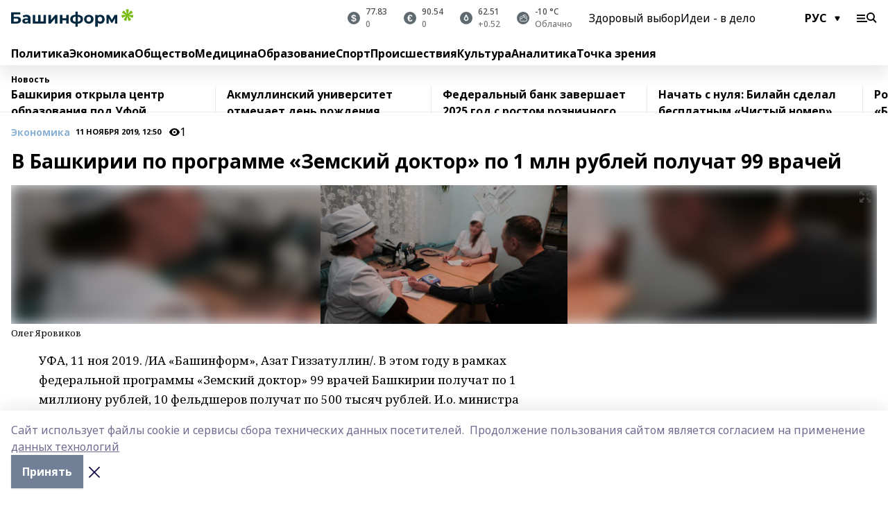

--- FILE ---
content_type: image/svg+xml
request_url: https://www.bashinform.ru/_nuxt/img/eur.7388f81.svg
body_size: 584
content:
<svg width="8px" height="11px" viewBox="0 0 8 11" version="1.1" xmlns="http://www.w3.org/2000/svg" xmlns:xlink="http://www.w3.org/1999/xlink">
  <g id="Page-1" stroke="none" stroke-width="1" fill="none" fill-rule="evenodd">
    <g id="eur" transform="translate(-5.000000, -4.000000)" fill-rule="nonzero">
      <path d="M9.49805,12.6396 C9.82617,12.6396 10.0882,12.5348 10.2842,12.3252 C10.4801,12.1156 10.6009,11.8239 10.6465,11.4502 L12.54,11.5596 C12.3988,12.4163 12.0661,13.0612 11.542,13.4941 C11.0225,13.9225 10.332,14.1367 9.4707,14.1367 C8.44076,14.1367 7.62956,13.8337 7.03711,13.2275 C6.44466,12.6214 6.08236,11.7168 5.9502,10.5137 L5.06836,10.5137 L5.3418,9.49512 L5.86816,9.49512 L5.85449,9.14648 L5.86816,8.76367 L5.06836,8.76367 L5.3418,7.74512 L5.93652,7.74512 C6.22363,5.39811 7.40169,4.22461 9.4707,4.22461 C10.3001,4.22461 10.9746,4.4388 11.4941,4.86719 C12.0137,5.29557 12.3395,5.89941 12.4717,6.67871 L10.5576,6.78809 C10.512,6.45085 10.3936,6.1888 10.2021,6.00195 C10.0107,5.8151 9.74642,5.72168 9.40918,5.72168 C8.95801,5.72168 8.61165,5.88346 8.37012,6.20703 C8.13314,6.5306 7.98047,7.04329 7.91211,7.74512 L10.1475,7.74512 L9.94922,8.76367 L7.87793,8.76367 L7.86426,9.14648 L7.88477,9.49512 L10.209,9.49512 L10.0039,10.5137 L7.92578,10.5137 C8.05339,11.931 8.57747,12.6396 9.49805,12.6396 Z" id="Path" fill="#FFFFFF"></path>
    </g>
  </g>
</svg>
